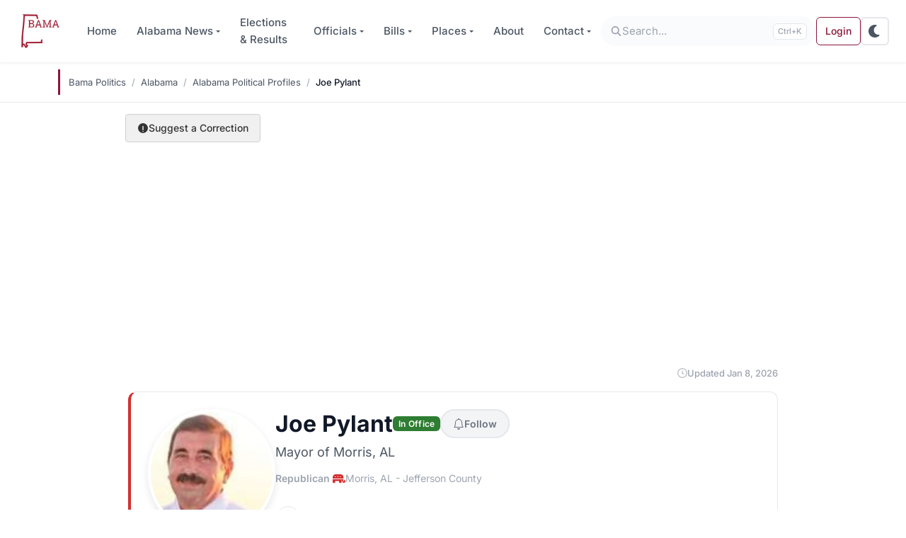

--- FILE ---
content_type: text/html; charset=utf-8
request_url: https://www.google.com/recaptcha/api2/aframe
body_size: 268
content:
<!DOCTYPE HTML><html><head><meta http-equiv="content-type" content="text/html; charset=UTF-8"></head><body><script nonce="gKjEj4dFFtf2x-_C0xxw5g">/** Anti-fraud and anti-abuse applications only. See google.com/recaptcha */ try{var clients={'sodar':'https://pagead2.googlesyndication.com/pagead/sodar?'};window.addEventListener("message",function(a){try{if(a.source===window.parent){var b=JSON.parse(a.data);var c=clients[b['id']];if(c){var d=document.createElement('img');d.src=c+b['params']+'&rc='+(localStorage.getItem("rc::a")?sessionStorage.getItem("rc::b"):"");window.document.body.appendChild(d);sessionStorage.setItem("rc::e",parseInt(sessionStorage.getItem("rc::e")||0)+1);localStorage.setItem("rc::h",'1769068743738');}}}catch(b){}});window.parent.postMessage("_grecaptcha_ready", "*");}catch(b){}</script></body></html>

--- FILE ---
content_type: application/javascript; charset=utf-8
request_url: https://www.bamapolitics.com/wp-content/plugins/bama-politics-essentials/js/follow-button.js?ver=7.7.0
body_size: 1466
content:
/**
 * Follow Button JS - Handles AJAX subscribe/unsubscribe
 *
 * Uses vanilla JavaScript with fetch API.
 * Follows the same IIFE pattern as elections.js.
 *
 * @package Bama Politics Essentials
 */

(function () {
	'use strict';

	// Use localized data from WordPress
	const config = window.bpFollowButton || {};
	const AJAX_URL = config.ajaxUrl || '/wp-admin/admin-ajax.php';

	// Button state classes
	const CLASS_FOLLOWING = 'is-following';
	const CLASS_LOADING = 'is-loading';
	const SELECTOR = '.bp-follow-button';

	/**
	 * Handle follow button click
	 *
	 * @param {Event} event - Click event
	 */
	function handleClick(event) {
		const button = event.currentTarget;

		// Prevent double-clicks during loading
		if (button.classList.contains(CLASS_LOADING)) {
			return;
		}

		const postId = button.dataset.postId;
		const nonce = button.dataset.nonce;

		// Validate required data attributes
		if (!postId || !nonce) {
			console.error('Follow button missing required data attributes');
			return;
		}

		const isFollowing = button.classList.contains(CLASS_FOLLOWING);
		const action = isFollowing ? 'bp_unsubscribe' : 'bp_subscribe';

		// Set loading state
		button.classList.add(CLASS_LOADING);
		button.setAttribute('aria-busy', 'true');

		// Build form data
		const formData = new FormData();
		formData.append('action', action);
		formData.append('post_id', postId);
		formData.append('nonce', nonce);

		fetch(AJAX_URL, {
			method: 'POST',
			credentials: 'same-origin',
			body: formData,
		})
			.then(function (response) {
				if (!response.ok) {
					throw new Error('Server returned ' + response.status);
				}
				return response.json();
			})
			.then(function (data) {
				if (data.success) {
					updateButtonState(button, data.data);
				} else {
					showError(button, data.data?.message || 'An error occurred.');
				}
			})
			.catch(function (error) {
				console.error('Follow button error:', error);
				showError(button, 'Network error. Please try again.');
			})
			.finally(function () {
				button.classList.remove(CLASS_LOADING);
				button.removeAttribute('aria-busy');
			});
	}

	/**
	 * Update button state after successful action
	 *
	 * @param {HTMLElement} button - The button element
	 * @param {Object} data - Response data with subscribed, count, message
	 */
	function updateButtonState(button, data) {
		const isSubscribed = data.subscribed;

		// Update class
		if (isSubscribed) {
			button.classList.add(CLASS_FOLLOWING);
		} else {
			button.classList.remove(CLASS_FOLLOWING);
		}

		// Update aria
		button.setAttribute('aria-pressed', isSubscribed ? 'true' : 'false');
		button.setAttribute(
			'aria-label',
			isSubscribed ? 'Unfollow this profile' : 'Follow this profile for updates'
		);

		// Update text
		const textEl = button.querySelector('.bp-follow-button__text');
		if (textEl) {
			textEl.textContent = isSubscribed ? 'Following' : 'Follow';
		}

		// Update icon
		const iconEl = button.querySelector('.bp-follow-button__icon');
		if (iconEl) {
			iconEl.innerHTML = isSubscribed ? getFilledIcon() : getOutlineIcon();
		}

		// Update count if displayed
		const countEl = button.querySelector('.bp-follow-button__count');
		if (countEl && typeof data.count !== 'undefined') {
			if (data.count > 0) {
				countEl.textContent = formatNumber(data.count);
				countEl.style.display = '';
			} else {
				countEl.style.display = 'none';
			}
		}
	}

	/**
	 * Show error feedback
	 *
	 * @param {HTMLElement} button - The button element
	 * @param {string} message - Error message
	 */
	function showError(button, message) {
		// Briefly show error state
		button.classList.add('has-error');
		button.setAttribute('title', message);

		setTimeout(function () {
			button.classList.remove('has-error');
			button.removeAttribute('title');
		}, 3000);
	}

	/**
	 * Format number with locale-appropriate separators
	 *
	 * @param {number} num - Number to format
	 * @returns {string} Formatted number
	 */
	function formatNumber(num) {
		return new Intl.NumberFormat().format(num);
	}

	/**
	 * Get filled bell icon SVG (following state)
	 *
	 * @returns {string} SVG markup
	 */
	function getFilledIcon() {
		return '<svg aria-hidden="true" xmlns="http://www.w3.org/2000/svg" width="16" height="16" fill="currentColor" viewBox="0 0 16 16"><path d="M8 16a2 2 0 0 0 2-2H6a2 2 0 0 0 2 2m.995-14.901a1 1 0 1 0-1.99 0A5 5 0 0 0 3 6c0 1.098-.5 6-2 7h14c-1.5-1-2-5.902-2-7 0-2.42-1.72-4.44-4.005-4.901"/></svg>';
	}

	/**
	 * Get outline bell icon SVG (not following state)
	 *
	 * @returns {string} SVG markup
	 */
	function getOutlineIcon() {
		return '<svg aria-hidden="true" xmlns="http://www.w3.org/2000/svg" width="16" height="16" fill="currentColor" viewBox="0 0 16 16"><path d="M8 16a2 2 0 0 0 2-2H6a2 2 0 0 0 2 2M8 1.918l-.797.161A4 4 0 0 0 4 6c0 .628-.134 2.197-.459 3.742-.16.767-.376 1.566-.663 2.258h10.244c-.287-.692-.502-1.49-.663-2.258C12.134 8.197 12 6.628 12 6a4 4 0 0 0-3.203-3.92zM14.22 12c.223.447.481.801.78 1H1c.299-.199.557-.553.78-1C2.68 10.2 3 6.88 3 6c0-2.42 1.72-4.44 4.005-4.901a1 1 0 1 1 1.99 0A5 5 0 0 1 13 6c0 .88.32 4.2 1.22 6"/></svg>';
	}

	/**
	 * Initialize all follow buttons on the page
	 */
	function init() {
		const buttons = document.querySelectorAll(SELECTOR);
		buttons.forEach(function (button) {
			// Only attach to actual buttons, not login links
			if (button.tagName === 'BUTTON') {
				button.addEventListener('click', handleClick);
			}
		});
	}

	// Run when DOM is ready
	if (document.readyState === 'loading') {
		document.addEventListener('DOMContentLoaded', init);
	} else {
		init();
	}
})();
